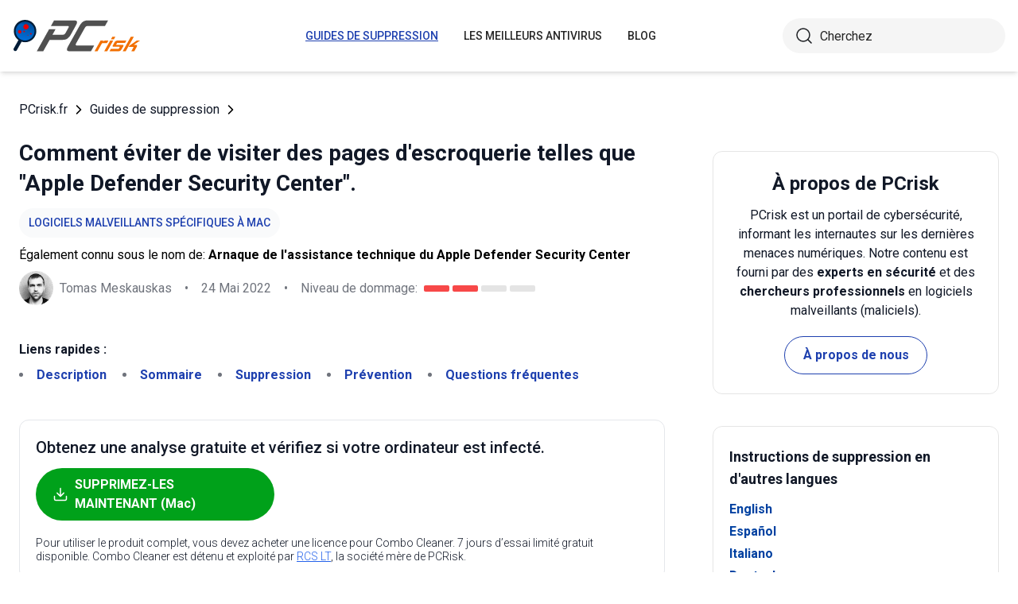

--- FILE ---
content_type: text/html; charset=utf-8
request_url: https://www.pcrisk.fr/guides-de-suppression/11394-apple-defender-security-center-pop-up-scam-mac
body_size: 16010
content:
<!DOCTYPE html>
<html lang="fr">
<head>
<meta charset="utf-8">
<link href="/templates/joomspirit_70/css/style.min.css" rel="stylesheet">
<meta content="IE=edge" http-equiv="X-UA-Compatible">
<meta content="width=device-width,initial-scale=1" name="viewport">
<link rel="apple-touch-icon" sizes="180x180" href="/apple-touch-icon.png">
<link rel="icon" type="image/png" sizes="32x32" href="/favicon-32x32.png">
<link rel="icon" type="image/png" sizes="16x16" href="/favicon-16x16.png">
<link rel="mask-icon" href="/safari-pinned-tab.svg" color="#e1762e">
<link rel="shortcut icon" href="/favicon.ico" type="image/x-icon" />
<link rel="preconnect" href="https://pcriskfr.disqus.com/embed.js">
<meta name="msapplication-TileColor" content="#2b5797">
<meta name="theme-color" content="#ffffff">
  <base href="https://www.pcrisk.fr/guides-de-suppression/11394-apple-defender-security-center-pop-up-scam-mac" />
  <meta http-equiv="content-type" content="text/html; charset=utf-8" />
  <meta name="robots" content="index, follow" />
  <title>POP-UP Arnaque Apple Defender Security Center - Étapes de suppression et nettoyage de macOS</title>
  <link href="https://www.pcrisk.fr/guides-de-suppression/11394-apple-defender-security-center-pop-up-scam-mac" rel="canonical"  />
  <script type="application/ld+json">{"@context":"https://schema.org","@type":"Article","mainEntityOfPage":{"@type":"WebPage","@id":"https://www.pcrisk.fr/guides-de-suppression/11394-apple-defender-security-center-pop-up-scam-mac"},"headline":"POP-UP Arnaque Apple Defender Security Center","image":"https://www.pcrisk.fr/images/stories/screenshots202205/apple-defender-security-center-pop-up-scam-main.jpg","datePublished":"2022-05-18T10:23+01:00","dateModified":"2022-05-24T10:53+01:00","author":{"@type":"Person","name":"Tomas Meskauskas","image":"https://www.pcrisk.fr/images/tomas-meskauskas-150.png","url":"https://www.pcrisk.fr/tomas-meskauskas","sameAs":["https://twitter.com/pcrisk","https://www.linkedin.com/in/tomas-meskauskas-96a25325"]},"publisher":{"@type":"Organization","name":"PCrisk","logo":{"@type":"ImageObject","url":"https://www.pcrisk.fr/images/logos/pcrisk_logo_n.png"}}}</script>
  <meta property="og:title" content="POP-UP Arnaque Apple Defender Security Center">
  <meta property="og:image" content="https://www.pcrisk.fr/images/stories/screenshots202205/apple-defender-security-center-pop-up-scam-main.jpg">
  <meta property="og:type" content="article">
  <meta property="og:url" content="https://www.pcrisk.fr/guides-de-suppression/11394-apple-defender-security-center-pop-up-scam-mac">
  <meta name="twitter:card" content="summary_large_image">
  <meta name="twitter:title" content="POP-UP Arnaque Apple Defender Security Center">
  <meta name="twitter:image" content="https://www.pcrisk.fr/images/stories/screenshots202205/apple-defender-security-center-pop-up-scam-main.jpg">
  <link rel="alternate" hreflang="en" href="https://www.pcrisk.com/removal-guides/23851-apple-defender-security-center-pop-up-scam-mac" />
  <link rel="alternate" hreflang="es" href="https://www.pcrisk.es/guias-de-desinfeccion/11399-apple-defender-security-center-pop-up-scam-mac" />
  <link rel="alternate" hreflang="it" href="https://www.pcrisk.it/guide-per-la-rimozione/11400-apple-defender-security-center-pop-up-scam-mac" />
  <link rel="alternate" hreflang="de" href="https://www.pcrisk.de/ratgeber-zum-entfernen/11406-apple-defender-security-center-pop-up-scam-mac" />
  <link rel="alternate" hreflang="pt" href="https://www.pcrisk.pt/guias-de-remocao/11488-apple-defender-security-center-pop-up-scam-mac" />
  <link rel="alternate" hreflang="nl" href="https://www.pcrisk.nl/verwijderingsrichtlijnen/11489-apple-defender-security-center-pop-up-scam-mac" />
  <link rel="alternate" hreflang="pl" href="https://www.pcrisk.pl/narzedzia-usuwania/11485-apple-defender-security-center-pop-up-scam-mac" />
  <link rel="alternate" hreflang="fr" href="https://www.pcrisk.fr/guides-de-suppression/11394-apple-defender-security-center-pop-up-scam-mac" />

<!--[if lt IE 9]>
	<script src="https://cdnjs.cloudflare.com/ajax/libs/html5shiv/3.7.3/html5shiv.js"></script>
<![endif]-->
<!-- Google tag (gtag.js) -->
<script async src="https://www.googletagmanager.com/gtag/js?id=G-T3V3ZX23GW"></script>
<script>
  window.dataLayer = window.dataLayer || [];
  function gtag(){dataLayer.push(arguments);}
  gtag('js', new Date());

  gtag('config', 'G-T3V3ZX23GW');
</script>
</head>
<body>
    <div class="relative flex min-h-screen flex-col overflow-hidden">
		<header class="flex h-[72px] items-center shadow-md xl:h-[90px]">
		  <div class="mx-auto flex w-full max-w-[1440px] items-center justify-normal space-x-10 px-4 lg:justify-between xl:space-x-0 2xl:justify-start">
    						<a href="/" class="mr-auto shrink-0 lg:mr-0 xl:mr-[57px]"><img loading="lazy" src="/templates/joomspirit_70/images/v2/logo.svg" alt="PCrisk.fr" class="h-auto w-[121px] object-contain sm:w-24 xl:w-40" width="160" height="46"></a>			
    		    <nav id="header-nav" class="fixed right-0 top-0 z-20 h-screen w-full max-w-[320px] translate-x-full overflow-auto grow bg-blue-800 transition-transform duration-500 ease-out lg:static lg:h-auto lg:w-auto lg:max-w-none lg:translate-x-0 lg:bg-transparent xl:mr-auto [&.active-menu]:translate-x-0">
									<div class="relative w-full">					
					<ul class="flex w-full flex-col items-center justify-center lg:space-x-8 max-lg:space-y-5 pt-20 lg:w-auto lg:flex-row lg:pt-0"><li><a href="/guides-de-suppression" class="menu-link text-base font-medium uppercase leading-tight text-white transition-colors hover:underline lg:text-sm lg:text-neutral-800 lg:hover:text-blue-800 lg:hover:no-underline lg:[&.current-page]:text-blue-800 [&.current-page]:underline current-page">Guides de suppression</a></li><li><a href="/les-meilleurs-antivirus" class="menu-link text-base font-medium uppercase leading-tight text-white transition-colors hover:underline lg:text-sm lg:text-neutral-800 lg:hover:text-blue-800 lg:hover:no-underline lg:[&.current-page]:text-blue-800 [&.current-page]:underline ">Les meilleurs antivirus</a></li><li><a href="/blog" class="menu-link text-base font-medium uppercase leading-tight text-white transition-colors hover:underline lg:text-sm lg:text-neutral-800 lg:hover:text-blue-800 lg:hover:no-underline lg:[&.current-page]:text-blue-800 [&.current-page]:underline ">Blog</a></li><li class="lg:hidden"><a href="/a-propos-de-nous" class="menu-link text-base font-medium uppercase leading-tight text-white transition-colors hover:underline lg:text-sm lg:text-neutral-800 lg:hover:text-blue-800 lg:hover:no-underline lg:[&.current-page]:text-blue-800 [&.current-page]:underline ">À propos de nous</a></li><li class="lg:hidden"><a href="/contactez-nous" class="menu-link text-base font-medium uppercase leading-tight text-white transition-colors hover:underline lg:text-sm lg:text-neutral-800 lg:hover:text-blue-800 lg:hover:no-underline lg:[&.current-page]:text-blue-800 [&.current-page]:underline ">Contactez-nous</a></li></ul>					        <div role="button" aria-label="Close menu" id="close-menu" class="group absolute right-3.5 top-3 hidden max-lg:[&.is-active]:block">
          					<div class="relative flex h-[50px] w-[40px] transform items-center justify-center overflow-hidden">
            <div id="burger-inner" class="flex h-[21px] w-[27px] origin-center transform flex-col justify-between overflow-hidden transition-all duration-300">
              <div id="burger-cross" class="absolute top-2.5 flex w-12 translate-x-0 transform items-center justify-between transition-all duration-500 [&>*:nth-child(1)]:rotate-45 [&>*:nth-child(2)]:-rotate-45">
                <div class="absolute h-[2px] w-7 rotate-0 transform rounded-2xl bg-white transition-all delay-300 duration-500"></div>
                <div class="absolute h-[2px] w-7 -rotate-0 transform rounded-2xl bg-white transition-all delay-300 duration-500"></div>
              </div>
            </div>
          </div>
        </div>
				</div>
				<div class="flex items-center justify-center space-x-2 sm:hidden">
        <form action="/index.php" method="post" id="search-form-mobile" class="absolute right-0 top-[72px] z-10 mx-auto mt-6 hidden h-11 w-full items-center space-x-2 border bg-neutral-100 px-3.5 transition focus-within:border-blue-800 max-sm:static max-sm:flex max-sm:w-[80%] max-sm:rounded-[40px] sm:mt-0 xl:static xl:flex xl:w-[280px] xl:rounded-[40px] xl:border-transparent">
          <button name="submitbutton" class="size-6 shrink-0" type="submit">
            <img src="/templates/joomspirit_70/images/v2/search.svg" alt="Cherchez">
          </button>
          <input name="searchword" class="h-full w-full bg-transparent leading-normal text-neutral-800 placeholder:text-neutral-800 focus:outline-none" placeholder="Cherchez">
			<input type="hidden" name="task" value="search">
			<input type="hidden" name="option" value="com_search">
			<input type="hidden" name="Itemid" value="57">
        </form>
      </div>
			
    			</nav>
    <div class="sm:flex items-center justify-center space-x-2 xl:w-[288px] md:w-[24px] hidden">
      <button id="open-search" class="hidden size-6 sm:max-xl:block" type="button">
        <img src="/templates/joomspirit_70/images/v2/search.svg" alt="Cherchez" width="24" height="24">
      </button>
      <form action="/index.php" method="post" id="search-form" class="absolute right-0 top-[72px] z-10 mx-auto mt-6 hidden h-11 w-full items-center space-x-2 border bg-neutral-100 px-3.5 transition focus-within:border-blue-800 max-sm:static max-sm:flex max-sm:w-[80%] max-sm:rounded-[40px] sm:mt-0 xl:static xl:flex xl:w-[280px] xl:rounded-[40px] xl:border-transparent">
        <button name="submitbutton" class="size-6 shrink-0" type="submit">
          <img src="/templates/joomspirit_70/images/v2/search.svg" alt="Cherchez" width="24" height="24">
        </button>
        <input name="searchword" class="h-full w-full bg-transparent leading-normal text-neutral-800 placeholder:text-neutral-800 focus:outline-none" placeholder="Cherchez">
			<input type="hidden" name="task" value="search">
			<input type="hidden" name="option" value="com_search">
			<input type="hidden" name="Itemid" value="57">
      </form>
    </div>
    <div role="button" aria-label="Open menu" id="burger-button" class="group relative block lg:hidden">
      <div class="relative flex h-[50px] w-[40px] transform items-center justify-center overflow-hidden">
        <div id="burger-inner" class="flex h-[21px] w-[27px] origin-center transform flex-col justify-between overflow-hidden transition-all duration-300">
          <div class="h-[2px] w-full origin-left transform rounded-2xl bg-neutral-800 transition-all duration-300"></div>
          <div class="h-[2px] w-full transform rounded-2xl bg-neutral-800 transition-all delay-75 duration-300"></div>
          <div class="h-[2px] w-full origin-left transform rounded-2xl bg-neutral-800 transition-all delay-150 duration-300"></div>
        </div>
      </div>
    </div>
		</div>
		</header>
				
			
		<main class="container grow pb-[60px] pt-5 sm:pb-20 xl:pb-[120px]">
						<div class="mb-6 pt-4 items-center space-x-2 hidden lg:flex">
								<a href="https://www.pcrisk.fr/" class="leading-normal text-gray-900 transition-colors hover:text-blue-800">PCrisk.fr</a> <svg class="size-3 rotate-180"><use href="/templates/joomspirit_70/images/v2/sprites/sprite.svg#icon-arrow"></use></svg> <a href="/guides-de-suppression" class="leading-normal text-gray-900 transition-colors hover:text-blue-800">Guides de suppression</a> <svg class="size-3 rotate-180"><use href="/templates/joomspirit_70/images/v2/sprites/sprite.svg#icon-arrow"></use></svg> 			
			</div>
				
					
				
				<div class="flex flex-col max-sm:space-y-[60px] max-xl:sm:space-y-20 xl:flex-row space-x-0 xl:space-x-[60px]">
								<div id="main_component" class="w-full grow mb-10 xl:max-w-[812px] xxl:max-w-[980px]">

						
						




	
	
	









<div class="mb-10">
			
												<h1 class="mb-3 text-2xl font-bold leading-snug text-gray-900 xl:text-3xl">
							
			Comment éviter de visiter des pages d'escroquerie telles que &quot;Apple Defender Security Center&quot;.			</h1>
			            <a class="mb-2.5 inline-flex py-2 items-center rounded-full bg-gray-50 px-3 text-center text-sm font-medium uppercase leading-normal text-blue-800" href="/forme-infections-dordinateur#mac-specific-malware">Logiciels malveillants spécifiques à Mac</a>              
            <p class="mb-2">Également connu sous le nom de: <span class="font-bold">Arnaque de l'assistance technique du Apple Defender Security Center</span></p>            
                          
              <div class="flex flex-col sm:flex-row sm:flex-wrap sm:items-center sm:space-x-4">
              
              
								<div class="flex items-center space-x-2 prose-a:underline"><picture><img src="/images/team/tm-c70.png" alt="Tomas Meskauskas" class="size-[43px]"></picture><a title="Tomas Meskauskas" rel="author" href="https://www.pcrisk.fr/tomas-meskauskas" class="leading-normal text-gray-900/60">Tomas Meskauskas</a></div>				                
								<span class="hidden text-gray-900/60 sm:block">•</span><p class="leading-normal text-gray-900/60 max-sm:mt-3"><time datetime="2022-05-24T10:53+01:00">24 Mai 2022</time></p>
				                
                                
					<span class="hidden text-gray-900/60 md:block">•</span><div class="flex items-center space-x-2 max-md:mt-3"><p class="leading-normal text-gray-900/60">Niveau de dommage: </p><div class="flex space-x-1"><span class="h-2 w-8 rounded-sm bg-[#F74848]"></span><span class="h-2 w-8 rounded-sm bg-[#F74848]"></span><span class="h-2 w-8 rounded-sm bg-[#E4E4E4]"></span><span class="h-2 w-8 rounded-sm bg-[#E4E4E4]"></span></div></div>
                
                                
              </div>
              
              </div>





<nav><span class="inline-flex mr-5 font-bold text-gray-900 leading-loose">Liens rapides :</span><ul class="mb-10 inline-flex flex-wrap leading-loose list-disc list-inside"><li class="mr-5 text-gray-900/60 min-w-[100px]"><a href="#a1" class="font-bold text-blue-800 transition-colors hover:text-blue-500">Description</a></li><li class="mr-5 text-gray-900/60 min-w-[100px]"><a href="#threat-summary" class="font-bold text-blue-800 transition-colors hover:text-blue-500">Sommaire</a></li><li class="mr-5 text-gray-900/60 min-w-[100px]"><a href="#quicksol" class="font-bold text-blue-800 transition-colors hover:text-blue-500">Suppression</a></li><li class="mr-5 text-gray-900/60 min-w-[100px]"><a href="#prevention" class="font-bold text-blue-800 transition-colors hover:text-blue-500">Prévention</a></li><li class="mr-5 text-gray-900/60 min-w-[100px]"><a href="#faq" class="font-bold text-blue-800 transition-colors hover:text-blue-500">Questions fréquentes</a></li></ul></nav><div class="mb-10 rounded-xl border border-gray-200 p-5"><p class="mb-3 text-xl font-medium text-gray-900">Obtenez une analyse gratuite et vérifiez si votre ordinateur est infecté.</p><a href="/download-combo-cleaner" onclick="gtag('event', 'Article Btn Top Mac', {'event_category' : 'download','event_label' : 'Arnaque de l'assistance technique du Apple Defender Security Center'});" class="group flex w-full max-w-[300px] items-center justify-center mb-5 space-x-2 rounded-full border border-transparent bg-[#00A11A] px-5 py-2 font-bold leading-normal text-white transition-colors hover:border-green-700 hover:bg-white hover:text-green-700"><svg class="size-5 shrink-0 text-white group-hover:text-[#00A11A]"><use href="/templates/joomspirit_70/images/v2/sprites/sprite.svg#icon-download"></use></svg><span>SUPPRIMEZ-LES MAINTENANT (Mac)</span></a><p class="text-sm font-light leading-tight text-gray-900">Pour utiliser le produit complet, vous devez acheter une licence pour Combo Cleaner. 7 jours d’essai limité gratuit disponible. Combo Cleaner est détenu et exploité par <a class="text-blue-600 underline hover:text-blue-500" href="/a-propos-de-nous" target="_self" title="En savoir plus sur nous">RCS LT</a>, la société mère de PCRisk.</p></div> 
<div class="prose mb-[60px] max-w-none prose-h2:border-b prose-h2:pb-2 prose-h2:text-[30px] prose-h4:text-lg prose-a:text-blue-600 prose-a:underline prose-tr:border-b-0">
 
<p></p>
<h3><span id="a1">Quel type d'arnaque est "Apple Defender Security Center" ?</span></h3>
<p>Nous avons examiné ce site Web et constaté qu'il exécute une arnaque au support technique. Il s'agit d'un faux site Web d'Apple affirmant qu'un ordinateur est infecté et invitant à appeler le numéro fourni ("Assistance Apple"). Généralement, le but de ces escroqueries est d'extraire de l'argent, des informations sensibles ou de distribuer des maliciels.</p>

<p><img loading="lazy" style="margin: 10px auto; display: block;" alt="Arnaque Apple Defender Security Center" src="/images/stories/screenshots202205/apple-defender-security-center-pop-up-scam-main.jpg" height="608" width="790" /></p>
<h3>En savoir plus sur l'arnaque "Apple Defender Security Center"</h3>
<p>Ce site Web exécute une fausse analyse du système et affiche une liste des menaces "détectées" (chevaux de Troie, publiciels, programmes indésirables, etc.). Il affirme également que l'accès à un ordinateur est bloqué et que des données (informations d'identification de comptes courriels et Facebook, mots de passe bancaires, photos et documents) ont été compromises.</p>
<p>Le but de ce site est d'inciter les utilisateurs à appeler le numéro fourni (+1-866-750-0701) pour obtenir une assistance technique. Dans la plupart des cas, les escrocs à l'origine des escroqueries au support technique visent à inciter les utilisateurs peu méfiants à fournir des informations sensibles, à accorder un accès à distance aux ordinateurs ou à payer pour des services ou produits inutiles/faux.</p>
<table id="threat-summary" class="threat_properties_table"><caption>Résumé des menaces :</caption>
<tbody>
<tr>
<td class="threat_table_property_key"><strong>Nom</strong></td>
<td class="threat_table_property_value">Arnaque de l'assistance technique du Apple Defender Security Center</td>
</tr>
<tr>
<td class="threat_table_property_key"><strong>Type de menace</strong></td>
<td class="threat_table_property_value">Hameçonnage, arnaque, maliciels Mac, virus Mac</td>
</tr>
<tr>
<td class="threat_table_property_key"><strong>Fausse réclamation</strong></td>
<td class="threat_table_property_value">L'ordinateur est infecté par des chevaux de Troie, des publiciels et d'autres logiciels indésirables/malveillants</td>
</tr>
<tr>
<td class="threat_table_property_key"><strong>Faux numéro d'assistance Apple</strong></td>
<td class="threat_table_property_value">+1-866-750-0701</td>
</tr>
<tr>
<td class="threat_table_property_key"><strong>Symptômes</strong></td>
<td class="threat_table_property_value">Votre Mac devient plus lent que la normale, vous voyez des publicités pop-up indésirables, vous êtes redirigé vers des sites Web douteux.</td>
</tr>
<tr>
<td class="threat_table_property_key"><strong>Modes de diffusion</strong></td>
<td class="threat_table_property_value">Annonces pop-up trompeuses, installateurs de logiciels gratuits (bundling), faux installateurs de Flash Player, téléchargements de fichiers torrent.</td>
</tr>
<tr>
<td class="threat_table_property_key"><strong>Dégâts</strong></td>
<td class="threat_table_property_value">Suivi du navigateur Internet (problèmes potentiels de confidentialité), affichage de publicités indésirables, redirections vers des sites Web douteux, perte d'informations privées, infections informatiques, perte monétaire.</td>
</tr>
<tr>
<td class="threat_table_property_key">
<strong>Suppression des maliciels<br />(Mac)</strong></td>
<td class="threat_table_property_value">
<p>Pour éliminer d'éventuelles infections par des maliciels, analysez votre Mac avec un logiciel antivirus légitime. Nos chercheurs en sécurité recommandent d'utiliser Combo Cleaner.</p>                    
                    <a onclick="gtag('event', 'Table Btn Mac', {'event_category' : 'download','event_label' : 'Arnaque de l'assistance technique du Apple Defender Security Center'});" href="/download-combo-cleaner" class="my-7 flex w-full max-w-[375px] flex-wrap items-center justify-center space-x-2 rounded-full bg-[#00A11A] px-5 py-2 text-sm text-center font-bold leading-normal !text-white !no-underline transition-colors hover:bg-green-700/100 sm:text-base">
                        <svg class="size-5 shrink-0 text-white">
                          <use href="/templates/joomspirit_70/images/v2/sprites/sprite.svg#icon-download"></use>
                        </svg>
                        <span>Téléchargez Combo Cleaner pour Mac</span>
                      </a>
<p class="text-sm">Un scanner gratuit vérifie si votre ordinateur est infecté. Pour utiliser le produit complet, vous devez acheter une licence pour Combo Cleaner. 7 jours d’essai limité gratuit disponible. Combo Cleaner est détenu et exploité par <a href="/a-propos-de-nous" target="_self" title="En savoir plus sur nous">RCS LT</a>, la société mère de PCRisk.</p></td>
</tr>
</tbody>
</table>
<p></p>
<h3>Les escroqueries similaires en général</h3>
<p>Les sites Web d'escroquerie au support technique sont généralement déguisés en pages Apple, Microsoft ou d'autres entreprises légitimes. Elles affirment qu'un ordinateur est infecté ou qu'il existe un autre problème que les visiteurs doivent résoudre immédiatement. Il est important de mentionner que les cybercriminels peuvent utiliser ces pages pour inciter les visiteurs à infecter leurs ordinateurs avec des maliciels.</p>
<p>Des exemples d'escroqueries similaires sont "<a href="/guides-de-suppression/10574-your-mac-has-been-blocked-due-to-suspicious-activity-pop-up-scam-mac" target="_self">Your MAC Has Been Blocked Due To Suspicious Activity!</a>", "<a href="/guides-de-suppression/10535-your-system-is-infected-with-3-viruses-pop-up-scam-mac" target="_self">Your System Is Infected With 3 Viruses</a>", et "<a href="/guides-de-suppression/10451-error-code-2c522hq8wwj791-pop-up-scam-mac" target="_self">Error Code: #2c522hq8wwj791</a>".</p>
<h3>Comment ai-je ouvert un site Web frauduleux ?</h3>
<p>Les sites Web exécutant des escroqueries pop-ups (affichant de fausses alertes de sécurité ou d'autres alertes) sont promus via d'autres pages (trompeuses), des publicités louches, des <a href="/forme-infections-dordinateur#adware" target="_self">applications financées par la publicité</a>, des pages qui utilisent des réseaux publicitaires malveillants, des notifications de navigateur affichées par des sites Web douteux, etc.</p>
<p>De plus, les escrocs utilisent des techniques d'empoisonnement des moteurs de recherche pour promouvoir leurs escroqueries. Quoi qu'il en soit, les pages exécutant de telles escroqueries ne sont pas visitées de façon intentionnelle.</p>
<h3><span id="prevention">Comment éviter de visiter des sites Web frauduleux ?</span></h3>
<p>Ne cliquez pas sur les publicités suspectes ou les notifications du navigateur (surtout lorsqu'elles sont affichées par des pages douteuses). Utilisez les pages et plateformes officielles comme sources pour télécharger des applications (n'utilisez pas de téléchargeurs tiers, de pages louches, de réseaux P2P, etc.). Ne pas autoriser les pages douteuses à afficher des notifications.</p>
<p>Il est également conseillé de vérifier les téléchargeurs/installateurs pour les applications indésirables et de les désélectionner avant de télécharger/d'installer un logiciel. Si votre ordinateur est déjà infecté, nous vous recommandons d'exécuter une analyse avec 
<a href="/download-combo-cleaner" onclick="gtag('event', 'Remover Content Link Mac', {'event_category' : 'download','event_label' : 'Arnaque de l'assistance technique du Apple Defender Security Center'});">Combo Cleaner Antivirus pour macOS</a> pour éliminer automatiquement toutes les menaces.</p>
<p>Apparence de l'arnaque "Apple Defender Security Center" (GIF) :</p>
<p><img loading="lazy" style="margin-top: 10px; margin-bottom: 10px;" alt="apparence d'escroquerie pop-up du centre de sécurité apple defender" src="/images/stories/screenshots202205/apple-defender-security-center-pop-up-scam-appearance.gif" height="609" width="790" /></p>
<p>Texte dans la fenêtre pop-up noire apparaissant au bas de la page :</p>
<blockquote class="blue">
<p><em>Access to this computer has been blocked due to security reasons. Do not access or restart this computer. Ignoring this critical warning may result in loss of data on this system. Please contact support immediately so that a Apple engineer can walk you through the troubleshooting steps over the phone.</em></p>
</blockquote>
<p>Texte dans la fenêtre pop-up bleue :</p>
<blockquote class="blue">
<p><em>Apple-Defender - Security Warning</em></p>
<p><em>** ACCESS TO THIS PC HAS BEEN BLOCKED FOR SECURITY REASONS **</em></p>
<p><em>Your computer has alerted us that it has been infected with a Trojan Spyware. The following data has been compromised.</em></p>
<p><em>> Email Credentials<br /> > Banking Passwords<br /> > Facebook Login<br /> > Pictures &amp; Documents</em></p>
<p><em>Apple-Defender Scan has found potentially unwanted Adware on this device that can steal your passwords, online identity, financial information, personal files, pictures or documents.</em></p>
<p><em>You must contact us immediately so that our engineers can walk you through the removal process over the phone.</em></p>
<p><em>Call Apple Support immediately to report this threat, prevent identity theft and unlock access to this device.</em></p>
<p><em>Closing this window will put your personal information at risk and lead to a suspension of your Apple Registration.</em></p>
<p><em>Call Apple Support: +1-866-750-0701 (Toll Free)</em></p>
</blockquote>
<p>Texte dans la fenêtre pop-up blanche :</p>
<blockquote class="blue">
<p><em>Apple Defender Security Center</em></p>
<p><em>App: Ads.fiancetrack(2).dll<br /> Threat Detected: Trojan Spyware</em></p>
<p><em>Access to this PC has been blocked for security reasons.<br /> Contact Apple Support: +1-866-750-0701 (Toll Free)</em></p>
</blockquote>
<p style="text-align: center;">
<h3 id="quicksol">Suppression instantanée et automatique des maliciels sur Mac :</h3>
<p>La suppression manuelle des menaces peut être un processus long et compliqué qui nécessite des compétences informatiques avancées. Combo Cleaner est un outil professionnel de suppression automatique des maliciels recommandé pour supprimer les maliciels Mac. Téléchargez-le en cliquant sur le bouton ci-dessous :</p>
<a onclick="gtag('event', 'main button Mac', {'event_category' : 'download','event_label' : 'Arnaque de l'assistance technique du Apple Defender Security Center'});" href="/download-combo-cleaner" class="my-7 flex w-full max-w-[375px] flex-wrap text-center items-center justify-center space-x-2 space-y-1 rounded-full bg-[#00A11A] px-5 py-2 text-sm font-bold !text-white !no-underline transition-colors hover:bg-green-700/100 sm:text-base">
                <svg class="size-5 shrink-0 text-white">
                  <use href="/templates/joomspirit_70/images/v2/sprites/sprite.svg#icon-download"></use>
                </svg>
                <span>TÉLÉCHARGEZ Combo Cleaner pour Mac</span>
              </a>
<p class="text-sm">En téléchargeant n'importe quel logiciel listé sur ce site web vous acceptez notre <a href="/politique-de-vie-privee" target="_self">Politique de Confidentialité</a> et nos <a href="/conditions-dutilisation" target="_self">Conditions d’Utilisation</a>. Pour utiliser le produit complet, vous devez acheter une licence pour Combo Cleaner. 7 jours d’essai limité gratuit disponible. Combo Cleaner est détenu et exploité par <a href="/a-propos-de-nous" target="_self" title="En savoir plus sur nous">RCS LT</a>, la société mère de PCRisk.</p></p>
<p><strong><span style="font-size: 1.3em;">Menu rapide :</span></strong> </p>
<ul id="quickul">
<li><a href="#a1" target="_self">Qu'est-ce que "Apple Defender Security Center" ?</a></li>
<li>ÉTAPE 1. <a href="#a2" target="_self">Supprimez les fichiers et dossiers liés au PUA d'OSX.</a></li>
<li>ÉTAPE 2. <a href="#a3" target="_self">Supprimez les extensions malveillantes de Safari.</a></li>
<li>ÉTAPE 3. <a href="#a4" target="_self">Supprimez les modules complémentaires malveillants de Google Chrome.</a></li>
<li>ÉTAPE 4. <a href="#a5" target="_self">Supprimez les plug-ins potentiellement indésirables de Mozilla Firefox.</a></li>
</ul>
<p>Vidéo montrant comment supprimer les publiciels et les pirates de navigateur d'un ordinateur Mac : <br />

			<div class="embed-container"><iframe title="Vidéo" loading="lazy" src="https://www.youtube.com/embed/dkDQ8fxQ32g?rel=0&amp;fs=1&amp;wmode=transparent" frameborder="0" allowfullscreen></iframe></div></p>
<h3 style="text-align: center;">Suppression des applications potentiellement indésirables :</h3>
<p>Supprimez les applications potentiellement indésirables de votre dossier "<strong>Applications</strong>" :</p>
<p><img loading="lazy" style="margin: 10px auto; display: block;" alt="suppression du pirate de navigateur mac du dossier des applications" src="/images/stories/mac-test/mac-adware-removal-applications.jpg" height="436" width="790" /></p>
<p>Cliquez sur l'<strong>icône Finder</strong>. Dans la fenêtre du Finder, sélectionnez "<strong>Applications</strong>". Dans le dossier des applications, recherchez "<strong>MPlayerX</strong>", "<strong>NicePlayer</strong>" ou d'autres applications suspectes et faites-les glisser vers la Corbeille. Après avoir supprimé la ou les applications potentiellement indésirables qui sont à l'origine des publicités en ligne, scannez votre Mac à la recherche de tout composant indésirable restant.</p>
<p style="text-align: center;">
<div class="border border-gray-200 bg-gray-100 rounded px-2  mb-5 mt-5">
<p class="text-center"><a onclick="gtag('event', 'middle button Mac', {'event_category' : 'download','event_label' : 'Arnaque de l'assistance technique du Apple Defender Security Center'});" href="/download-combo-cleaner" class="my-5 inline-flex w-full max-w-[375px] flex-wrap text-center items-center justify-center space-x-2 space-y-1 rounded-full bg-[#00A11A] px-5 py-2 text-sm font-bold !text-white !no-underline transition-colors hover:bg-green-700/100 sm:text-base">
                <svg class="size-5 shrink-0 text-white">
                  <use href="/templates/joomspirit_70/images/v2/sprites/sprite.svg#icon-download"></use>
                </svg>
                <span class="leading-tight">TÉLÉCHARGEZ le programme de suppression des infections par des logiciels malveillants pour Mac</span>
              </a>
</p>
<p class="text-sm mb-7 leading-tight">Combo Cleaner vérifie si votre ordinateur est infecté. Pour utiliser le produit complet, vous devez acheter une licence pour Combo Cleaner. 7 jours d’essai limité gratuit disponible. Combo Cleaner est détenu et exploité par <a href="/a-propos-de-nous" target="_self" title="En savoir plus sur nous">RCS LT</a>, la société mère de PCRisk.</p>
</div></p>
<p style="text-align: left;"><h2 id="a2" style="text-align: center;">Suppression des fichiers et dossiers reliés au arnaque de l'assistance technique du apple defender security center:</h2>
<p><strong><img loading="lazy" style="margin: 10px auto; display: block;" alt="Trouver la commande pour aller au dossier" src="/images/stories/mac-test/mac-go-to-folder.jpg" height="664" width="790" /></strong></p>
<p>Cliquer l'Icône<strong> Trouver, </strong>dans la barre des menus, choisissez<strong> Aller, </strong>et cliquer<strong> Aller au dossier...</strong></p>
<p><strong><img loading="lazy" style="margin-top: 10px; margin-bottom: 10px; margin-right: 5px; vertical-align: middle;" alt="step1" src="/images/stories/mac-test/step1.jpg" height="60" width="60" />Rechercher les fichiers générés par le logiciel de publicité dans le dossier Library/LaunchAgents:</strong></p>
<p><strong><img loading="lazy" style="margin: 10px auto; display: block;" alt="Supprimer le logiciel de publicité à partir du dossier lancerlesagents étape 1" src="/images/stories/mac-test/launch-agents1.jpg" height="417" width="790" /></strong></p>
<p>Dans la barre<em> Aller au dossier...</em> taper:<strong>&nbsp;<strong>Library/LaunchAgents</strong></strong></p>
<p><img loading="lazy" style="margin: 10px auto; display: block;" alt="Supprimer le logiciel de publicité à partir du dossier lancerlesagents étape 2" src="/images/stories/mac-test/launch-agents2.jpg" height="420" width="790" />Dans le dossier<strong> “LancerlesAgents”</strong>, recherché tous les fichiers suspects récemment ajoutés et <strong>déplacez-les dans la Corbeille.</strong> Exemples de fichiers générés par un logiciel de publicité- “<em>installmac.AppRemoval.plist</em>”, “<em>myppes.download.plist</em>”, “<em>mykotlerino.ltvbit.plist</em>”, “<em>kuklorest.update.plist</em>”, etc. Le logiciel de publicité installe habituellement plusieurs fichiers avec la même chaîne.</p>
<p><strong><img loading="lazy" style="margin-top: 10px; margin-bottom: 10px; margin-right: 5px; vertical-align: middle;" alt="step2" src="/images/stories/mac-test/step2.jpg" height="60" width="60" />Rechercher les fichiers générés dans le dossier de /Library/Application Support&nbsp;:<br /></strong></p>
<p><strong><img loading="lazy" style="margin: 10px auto; display: block;" alt="Suppression du logiciel de publicité à partir du dossier soutien d'application étape 1" src="/images/stories/mac-test/application-support1.jpg" height="482" width="790" /></strong></p>
<p>Dans la barre<em>Aller au dossier...,</em> taper:<strong>&nbsp;<strong>/Library/Application Support</strong></strong></p>
<p><img loading="lazy" style="margin: 10px auto; display: block;" alt="Suppression du logiciel de publicité à partir du dossier soutien d'application étape 2" src="/images/stories/mac-test/application-support2.jpg" height="558" width="790" />Dans le dossier<strong> “Application Support”</strong> , rechercher tous les dossiers suspects récemment ajoutés. Par exemple,<strong> “MplayerX” </strong>or<strong> “NicePlayer”, </strong>et<strong> déplacer ces dossiers dans la Corbeille.</strong></p>
<p><strong><img loading="lazy" style="margin-top: 10px; margin-bottom: 10px; margin-right: 5px; vertical-align: middle;" alt="step3" src="/images/stories/mac-test/step3.jpg" height="60" width="60" />Rechercher les fichiers générés par le logiciel de publicité dans le dossier ~/Library/LaunchAgents:<br /></strong></p>
<p><strong><img loading="lazy" style="margin: 10px auto; display: block;" alt="Supprimer le logiciel de publicité à partir du - dossier lancerlesagents étape 1" src="/images/stories/mac-test/~launch-agents1.jpg" height="402" width="790" /></strong></p>
<p><br />Dans la barre Aller au dossier, taper :<strong> ~<strong>/Library/LaunchAgents</strong></strong></p>
<p><img loading="lazy" style="margin: 10px auto; display: block;" alt="Supprimer le logiciel de publicité à partir du - dossier lancerlesagents étape 2" src="/images/stories/mac-test/~launch-agents2.jpg" height="403" width="790" /></p>
<p>Dans le dossier <strong>“LancerlesAgents”,</strong> recherché tous les fichiers suspects récemment ajoutés et déplacez-les dans la Corbeille. Exemples de fichiers générés par un logiciel de publicité- “<em>installmac.AppRemoval.plist</em>”, “<em>myppes.download.plist</em>”, “<em>mykotlerino.ltvbit.plist</em>”, “<em>kuklorest.update.plist</em>”, etc. Le logiciel de publicité installe habituellement plusieurs fichiers avec la même chaîne.</p>
<p><strong><img loading="lazy" style="margin-top: 10px; margin-bottom: 10px; margin-right: 5px; vertical-align: middle;" alt="step4" src="/images/stories/mac-test/step4.jpg" height="60" width="60" />Rechercher les fichiers générés par le logiciel de publicité dans le dossier /Library/LaunchDaemons:<br /></strong></p>
<p><img loading="lazy" style="margin: 10px auto; display: block;" alt="Supprimer le logiciel de publicité à partir du dossier lancerlesagents étape 1" src="/images/stories/mac-test/launch-daemons1.jpg" height="384" width="790" />Dans la barre <em>Aller au dossier,</em> taper :<strong>&nbsp;<strong>/Library/LaunchDaemons</strong></strong></p>
<p><img loading="lazy" style="margin: 10px auto; display: block;" alt="Supprimer le logiciel de publicité à partir du dossier lancerlesagents étape 2" src="/images/stories/mac-test/launch-daemons2.jpg" height="394" width="790" />Dans le dossier <strong>“LaunchDaemons” ,</strong> rechercher tous les fichiers suspects récemment ajoutés . Par exemple, “<em>com.aoudad.net-preferences.plist</em>”, “<em>com.myppes.net-preferences.plist</em>”, "<em>com.kuklorest.net-preferences.plist</em>”, “<em>com.avickUpd.plist</em>”, etc., et <strong>déplacez-les dans la Corbeille.</strong></p>
<p><img loading="lazy" style="margin-top: 10px; margin-bottom: 10px; margin-right: 5px; vertical-align: middle;" alt="5" src="/images/stories/mac-test/step5.jpg" height="60" width="60" />&nbsp;<strong>Scanner votre Mac avec Combo Cleaner:</strong></p>
<p >Si vous avez suivi toutes les étapes dans le bon ordre votre Mac devrait être libre de toutes infections. Pour être sûr que votre système n’est pas infecté exécuté un scan avec l’antivirus Combo Cleaner. <a href="/download-combo-cleaner" target="_self" onclick="gtag('event','Step 5 Mac', {'event_category' : 'download'});">Télécharger ICI</a>. Après avoir téléchargé le fichier double cliqué sur <em>combocleaner.dmg</em> installer, dans la fenêtre ouverte glisser et déposer l’icône Combo Cleaner sur le dessus de l’icône Applications. Maintenant ouvrez votre launchpad et cliquer sur l’icône Combo Cleaner. Attendez jusqu’à Combo Cleaner mette à jour sa banque de données de définition de virus et cliquer sur le bouton <strong>'Démarrez Combo Cleaner'</strong>.</p>
<p><img loading="lazy" style="margin: 10px auto; display: block;" alt="scan-with-combo-cleaner-1" src="/images/stories/mac-test/scan-with-combo-cleaner-1.jpg" height="532" width="790" /></p>
<p >Combo Cleaner scanner votre Mac à la recherche d’infections de logiciels malveillants. Si le scan de l’antivirus affiche 'aucune menace trouvée' – cela signifie que vous pouvez continuez avec le guide de suppression, autrement il est recommandé de supprimer toute infection avant de continuer.</p>
<p><img loading="lazy" style="margin: 10px auto; display: block;" alt="scan-with-combo-cleaner-2" src="/images/stories/mac-test/scan-with-combo-cleaner-2.jpg" height="531" width="790" /></p>
<p>Après avoir supprimé les fichiers et les dossiers générés par le logiciel de publicité, continuer pour supprimer les extensions escrocs de vos navigateurs internet.</p>
<h2 style="text-align: center;">Suppression du arnaque de l'assistance technique du apple defender security center dans les navigateurs Internet :</h2>
<h2><span id="a3"><img loading="lazy" style="margin-top: 10px; margin-bottom: 10px; margin-right: 5px; vertical-align: middle;" alt="safari browser icon" src="/images/stories/mac-test/safari-browser-icon.jpg" height="60" width="60" />Suppression des extensions malicieuses dans Safari:</span></h2>
<p><strong>Suppression des extensions reliées à arnaque de l'assistance technique du apple defender security center dans Safari :</strong></p>
<p><strong><img loading="lazy" style="margin: 10px auto; display: block;" alt="préférences du navigateur safari " src="/images/stories/mac-test/safari-preferences.jpg" height="368" width="790" /></strong></p>
<p>Ouvrez le navigateur Safari. Dans la barre menu, sélectionner<strong> "Safari"</strong> et cliquer <strong>"Préférences..."</strong>.</p>
<p><img loading="lazy" style="margin: 10px auto; display: block;" alt="fenêtre des extensions de safari " src="/images/stories/mac-test/safari-extensions.jpg" height="601" width="790" /></p>
<p>Dans la fenêtre préférences, sélectionner<strong> "Extensions"</strong> et rechercher tous les extensions suspectes récemment installées. Quand vous l'avez trouvée, cliquer le bouton <strong>"Désinstaller"</strong> à côté de celle (s)-ci. Noter que vous pouvez désinstaller de façon sécuritaire les extensions dans vote navigateur Safari - aucune n'est cruciale au fonctionnement normal du navigateur.</p>
<ul>
<li>Si vous continuez à avoir des problèmes avec les redirections du navigateur et des publicités indésirables - <a href="/comment-eliminer-un-logiciel-espion/restaurer-navigateurs-internet-parametres-defaut#safari" target="_self">Restaurer Safari</a>.</li>
</ul>
<h2><span id="a5"><img loading="lazy" style="margin-top: 10px; margin-bottom: 10px; margin-right: 5px; vertical-align: middle;" alt="firefox browser icon" src="/images/stories/mac-test/firefox-browser-icon.jpg" height="60" width="60" />Supprimer les plug-ins malicieux dans Mozilla Firefox:</span></h2>
<p><strong>Supprimer les ajouts reliés à arnaque de l'assistance technique du apple defender security center dans Mozilla Firefox :</strong></p>
<p><img loading="lazy" style="margin: 10px auto; display: block;" alt="accéder aux ajouts de mozilla firefox" src="/images/stories/mac-test/firefox-add-ons1.jpg" height="549" width="790" /></p>
<p>Ouvrez votre navigateur Mozilla Firefox. Dans le coin supérieur droit de l'écran, cliquer le bouton <strong>"Ouvrir le Menu"</strong> (trois lignes horizontales). Dans le menu ouvert, choisissez<strong> "Ajouts".</strong></p>
<p><img loading="lazy" style="margin: 10px auto; display: block;" alt="Suppression des ajouts malicieux dans mozilla firefox" src="/images/stories/mac-test/firefox-add-ons-step2.jpg" height="435" width="790" /></p>
<p>Choisissez l'onglet <strong>"Extensions"</strong> et rechercher tous les ajouts suspects récemment installés. Quand vous l'avez trouvée, cliquer le bouton <strong>"Supprimer"</strong> à côté de celui (ceux)-ci. Noter que vous pouvez désinstaller de façon sécuritaire toutes les extensions dans vote navigateur Mozilla Firefox - aucune n'est cruciale au fonctionnement normal du navigateur.</p>
<ul>
<li>Si vous continuez à avoir des problèmes avec les redirections du navigateur et des publicités indésirables - <a href="/comment-eliminer-un-logiciel-espion/restaurer-navigateurs-internet-parametres-defaut#firefox" target="_self">Restaurer Mozilla Firefox</a>.</li>
</ul>
<h2><img loading="lazy" style="margin-top: 10px; margin-bottom: 10px; margin-right: 5px; vertical-align: middle;" alt="chrome-browser-icon" src="/images/stories/mac-test/chrome-browser-icon.jpg" height="59" width="60" /><span id="a4">Suppression des extensions malicieuses dans Google Chrome :</span></h2>
<p><strong>Suppression des ajouts reliés à arnaque de l'assistance technique du apple defender security center dans Google Chrome :</strong></p>
<p><img loading="lazy" style="margin: 10px auto; display: block;" alt="Suppression des extensions malicieuses dans Google Chrome étape 1" src="/images/stories/mac-test/chrome-extensions1.jpg" height="469" width="790" /></p>
<p>Ouvrez Google Chrome et cliquer le bouton <strong>"menu Chrome"</strong> (trois lignes horizontales) localisé dans le coin supérieur droit de la fenêtre du navigateur. À partir du menu déroulant, cliquer <strong>"Plus d'outils" </strong>et sélectionner<strong> "Extensions".</strong></p>
<p><img loading="lazy" style="margin: 10px auto; display: block;" alt="Suppression des extensions malicieuses dans Google Chrome étape 2" src="/images/stories/mac-test/chrome-extensions2.jpg" height="488" width="790" /></p>
<p>Dans la fenêtre <strong>"Extensions"</strong> et rechercher tous les ajouts suspects récemment installés. Quand vous l'avez trouvée, cliquer le bouton <strong>"Corbeille"</strong> à côté de celui (ceux)-ci. Noter que vous pouvez désinstaller de façon sécuritaire toutes les extensions dans vote navigateur Safari - aucune n'est cruciale au fonctionnement normal du navigateur.</p>
<ul>
<li>Si vous continuez à avoir des problèmes avec les redirections du navigateur et des publicités indésirables - <a href="/comment-eliminer-un-logiciel-espion/restaurer-navigateurs-internet-parametres-defaut#chrome" target="_self">Restaurer Google Chrome</a>.</li>
</ul></p>
<h3 id="faq">Foire Aux Questions (FAQ)</h3>
<p class="faq-question">Qu'est-ce qu'une arnaque au support technique ?</p>
<p class="faq-answer">Il s'agit d'une arnaque conçue pour afficher de fausses alertes afin d'amener les visiteurs sans méfiance à appeler le numéro fourni.</p>
<p class="faq-question">Quel est le but d'une escroquerie au support technique ?</p>
<p class="faq-answer">Ces escroqueries sont principalement utilisées pour diffuser des maliciels, extraire des informations sensibles ou obtenir un accès à distance à des ordinateurs.</p>
<p class="faq-question">Pourquoi rencontre-t-on de fausses pages d'assistance technique ?</p>
<p class="faq-answer">Habituellement, ces pages sont ouvertes via des publicités ou des sites Web trompeurs (ou des sites Web qui utilisent des réseaux publicitaires malveillants). Dans d'autres cas, ils s'ouvrent après avoir cliqué sur des notifications de navigateur louches, de faux boutons "Télécharger" (ou similaires) ou des liens promus à l'aide de techniques d'empoisonnement des moteurs de recherche.</p>
<p class="faq-question">Combo Cleaner me protégera-t-il des escroqueries par pop-up ?</p>
<p class="faq-answer">Combo Cleaner analyse chaque site Web visité et détecte les sites Web malveillants. Les pages conçues pour exécuter des escroqueries au support technique entrent également dans cette catégorie. Ainsi, vous serez averti immédiatement et l'accès à ces pages sera restreint.</p>

<script type="text/javascript">
var disqus_url = 'https://www.pcrisk.fr/guides-de-suppression/11394-apple-defender-security-center-pop-up-scam-mac';
var disqus_identifier = 'b6491f2d5d_id11394';
var disqus_container_id = 'disqus_thread';
var disqus_shortname = 'pcriskfr';
var disqus_config = function () {
    this.language = 'fr';
    this.page.url = 'https://www.pcrisk.fr/guides-de-suppression/11394-apple-defender-security-center-pop-up-scam-mac';
    this.page.identifier = 'b6491f2d5d_id11394';    
};

function loadComments() {

if (document.getElementById('disqus_thread').style.display === 'block') {
document.getElementById('disqus_thread').style.display='none';
document.getElementById('comments_section_header').innerHTML='<p class="text-center m-0">&#9660; Montrer la discussion</p>';
document.getElementById('comments_section_header').style.backgroundColor='#cdcdcd';
return;
}

(function() {
if(dsqExist('pcriskfr')==false) {
    var d = document, s = d.createElement('script');
    s.src = 'https://pcriskfr.disqus.com/embed.js';
    s.setAttribute('data-timestamp', +new Date());
    (d.head || d.body).appendChild(s);
    }
    document.getElementById('disqus_thread').style.display='block';
	document.getElementById('comments_section_header').innerHTML='<p class="text-center m-0">&#9650; Cacher la discussion</p>';
	document.getElementById('comments_section_header').style.backgroundColor='#e6e6e6';
})();

}

function dsqExist(dsq_shortname) {
    var scripts = document.getElementsByTagName('script');
    for (var i = scripts.length; i--;) {
        if (scripts[i].src=='https://'+dsq_shortname+'.disqus.com/embed.js') { return true;}
    }
    return false;
}
</script>
</div>
						
																	<div class="mb-10 flex items-center space-x-5">
              <p class="text-xl font-bold leading-loose text-gray-900">Partager:</p>
              <div class="flex space-x-[14px]">
                <div onclick="shareToFacebook()" class="cursor-pointer flex h-8 items-center space-x-2.5 rounded-md bg-[#0B84EE] px-3 text-center text-sm font-bold leading-tight text-white transition-opacity hover:opacity-70 max-sm:size-10 max-sm:justify-center">
                  <img loading="lazy" width="7" height="14" src="/templates/joomspirit_70/images/v2/fb-sm.svg" alt="facebook">
                  <span class="hidden sm:block">Facebook</span>
                </div>
                <div onclick="shareToX()" class="cursor-pointer flex h-8 items-center space-x-2.5 rounded-md bg-black/100 px-3 text-center text-sm font-bold leading-tight text-white transition-opacity hover:opacity-70 max-sm:size-10 max-sm:justify-center">
                  <img loading="lazy" width="14" height="14" src="/templates/joomspirit_70/images/v2/x-sm.svg" alt="X (Twitter)">
                  <span class="hidden sm:block">X.com</span>
                </div>
                <div onclick="shareToLinkedin()" class="cursor-pointer flex h-8 items-center space-x-2.5 rounded-md bg-[#2878B7] px-3 text-center text-sm font-bold leading-tight text-white transition-opacity hover:opacity-70 max-sm:size-10 max-sm:justify-center">
                  <img loading="lazy" width="14" height="14" src="/templates/joomspirit_70/images/v2/in-sm.svg" alt="linkedin">
                  <span class="hidden sm:block">LinkedIn</span>
                </div>
                <div onclick="writeClipboardText()" class="cursor-pointer flex h-8 items-center space-x-2.5 rounded-md bg-gray-100 px-3 text-center text-sm font-bold leading-tight text-blue-800 transition-opacity hover:opacity-70 max-sm:size-10 max-sm:justify-center">
                  <img loading="lazy" width="14" height="14" src="/templates/joomspirit_70/images/v2/copy-sm.svg" alt="copier le lien">
                  <span id="clepboardCopyElement" class="hidden sm:block">Copier le lien</span>
                </div>
              </div>
<script>
async function writeClipboardText() {
  try {
    await navigator.clipboard.writeText(document.location.href);
    copiedToClipboard();
  } catch (error) {
console.error(error.message);
  }
}
function copiedToClipboard() { try { document.getElementById('clepboardCopyElement').innerHTML = 'Lien copié!'; setTimeout(function(){document.getElementById('clepboardCopyElement').innerHTML = 'Copier le lien';}, 3000); } catch (error) { console.error(error.message); } }
function shareToFacebook() { try { window.open("https://www.facebook.com/sharer.php?u="+document.location.href, "_blank", ""); } catch (error) { console.error(error.message); } }
function shareToX() { try { window.open("https://twitter.com/intent/tweet?url="+document.location.href, "_blank", ""); } catch (error) { console.error(error.message); } }
function shareToLinkedin() { try { window.open("https://www.linkedin.com/shareArticle?mini=false&url="+document.location.href, "_blank", ""); } catch (error) { console.error(error.message); } }
</script>
</div>							<div class="mb-[60px] flex flex-col items-start sm:flex-row sm:items-center sm:space-x-5">
              <picture class="shrink-0">
                <a href="/tomas-meskauskas"><img loading="lazy" src="/images/tomas-meskauskas-150.png" alt="Tomas Meskauskas" class="size-[150px] shrink-0 overflow-hidden rounded-2xl max-sm:mb-5" width="150" height="150"></a>
              </picture>
              <div>
                <a href="/tomas-meskauskas"><p class="mb-1 text-xl font-bold leading-tight text-gray-900">Tomas Meskauskas</p></a>
                <p class="font-italic mb-3 italic leading-normal text-gray-900/60">Chercheur expert en sécurité, analyste professionnel en logiciels malveillants</p>
                <p class="text-sm leading-tight text-gray-900">Je suis passionné par la sécurité informatique et la technologie. J'ai une expérience de plus de 10 ans dans diverses entreprises liées à la résolution de problèmes techniques informatiques et à la sécurité Internet. Je travaille comme auteur et éditeur pour PCrisk depuis 2010. Suivez-moi sur Twitter et LinkedIn pour rester informé des dernières menaces de sécurité en ligne.
                </p>
              </div>
            </div>							<div id="article_comments_section" class="mt-10">
<div id="comments_section_header" class="bg-gray-200 px-2 py-2 mb-5 rounded" style="cursor: pointer;" onclick="loadComments()"><p class="text-center m-0">&#9660; Montrer la discussion</p></div>
<div id="disqus_thread" class="hidden"></div>
</div>
<div class="text-right">
	<a href="#main_component">Haut de la page</a>
</div>							<div class="block rounded-2xl bg-blue-800 px-5 py-10 mt-10 sm:px-10 xl:hidden">
          <div class="mx-auto flex max-w-[955px] flex-col items-center space-y-4 text-center text-white">
            <p class="text-lg font-semibold leading-tight">Le portail de sécurité PCrisk est proposé par la société RCS LT.</p>
            <p class="text-sm leading-tight">Des chercheurs en sécurité ont uni leurs forces pour sensibiliser les utilisateurs d'ordinateurs aux dernières menaces en matière de sécurité en ligne. <a class="underline" href="https://www.pcrisk.fr/a-propos-de-nous#company">Plus d'informations sur la société RCS LT</a>.</p>
            <p class="text-sm uppercase leading-tight">Nos guides de suppression des logiciels malveillants sont gratuits. Cependant, si vous souhaitez nous soutenir, vous pouvez nous envoyer un don.</p>
            <a target="_blank" href="https://www.paypal.com/donate/?hosted_button_id=95K28MAADYUDG" class="inline-flex h-11 w-[180px] items-center justify-center rounded-full bg-[#F6C656] font-bold uppercase leading-normal text-blue-800 transition-opacity hover:opacity-70">Faire un don</a>
          </div>
        </div>			
							
				</div>
					
										<aside class="w-full shrink-0 space-y-10 pt-4 xl:w-[360px]">
										<section class="rounded-xl border border-black/10 px-5 py-6"><h2 class="mb-3 text-center text-xl font-bold text-gray-900 sm:text-2xl">À propos de PCrisk</h2><p class="mb-5 text-center text-base leading-normal text-gray-900">PCrisk est un portail de cybersécurité, informant les internautes sur les dernières menaces numériques. Notre contenu est fourni par des <strong>experts en sécurité</strong> et des <strong>chercheurs professionnels</strong> en logiciels malveillants (maliciels).</p><div class="flex justify-center"><a href="https://www.pcrisk.fr/a-propos-de-nous" class="flex h-12 w-[180px] text-center items-center justify-center rounded-full border border-blue-800 text-base font-bold leading-normal text-blue-800 transition-colors hover:bg-blue-800 hover:text-white">À propos de nous</a></div></section>							<section class="rounded-xl border border-black/10 px-5 py-6">
<h2 class="mb-3 w-full text-lg font-bold text-gray-900">Instructions de suppression en d'autres langues</h2>
<ol>
<li class="mb-1 leading-none"><a class="text-base" href="https://www.pcrisk.com/removal-guides/23851-apple-defender-security-center-pop-up-scam-mac">English</a></li><li class="mb-1 leading-none"><a class="text-base" href="https://www.pcrisk.es/guias-de-desinfeccion/11399-apple-defender-security-center-pop-up-scam-mac">Español</a></li><li class="mb-1 leading-none"><a class="text-base" href="https://www.pcrisk.it/guide-per-la-rimozione/11400-apple-defender-security-center-pop-up-scam-mac">Italiano</a></li><li class="mb-1 leading-none"><a class="text-base" href="https://www.pcrisk.de/ratgeber-zum-entfernen/11406-apple-defender-security-center-pop-up-scam-mac">Deutsch</a></li><li class="mb-1 leading-none"><a class="text-base" href="https://www.pcrisk.pt/guias-de-remocao/11488-apple-defender-security-center-pop-up-scam-mac">Português</a></li><li class="mb-1 leading-none"><a class="text-base" href="https://www.pcrisk.nl/verwijderingsrichtlijnen/11489-apple-defender-security-center-pop-up-scam-mac">Nederlands</a></li><li class="mb-1 leading-none"><a class="text-base" href="https://www.pcrisk.pl/narzedzia-usuwania/11485-apple-defender-security-center-pop-up-scam-mac">Polski</a></li></ol>
</section>
							
	
<section>
<h2 class="mb-5 w-full border-b border-black/5 text-xl font-bold leading-loose text-gray-900">Guides de suppression des nouveaux virus</h2>
<ol>
	<li>
		<a class="font-bold leading-normal text-blue-900 no-underline transition-colors hover:text-blue-500" href="/guides-de-suppression/14106-adblocker-expert-adware">
			Logiciel publicitaire AdBlocker Expert</a>
	</li>
	<li>
		<a class="font-bold leading-normal text-blue-900 no-underline transition-colors hover:text-blue-500" href="/guides-de-suppression/14060-cooseagroup-ransomware">
			Rançongiciel Cooseagroup</a>
	</li>
	<li>
		<a class="font-bold leading-normal text-blue-900 no-underline transition-colors hover:text-blue-500" href="/guides-de-suppression/14065-security-warning-email-scam">
			E-mail frauduleux Security Warning</a>
	</li>
	<li>
		<a class="font-bold leading-normal text-blue-900 no-underline transition-colors hover:text-blue-500" href="/guides-de-suppression/14057-noct-ransomware">
			Rançongiciel NOCT</a>
	</li>
	<li>
		<a class="font-bold leading-normal text-blue-900 no-underline transition-colors hover:text-blue-500" href="/guides-de-suppression/14064-standard-bank-account-statement-email-scam">
			E-mail frauduleux Standard Bank Account Statement</a>
	</li>
</ol>
</section>
	
							
	
<section>
<h2 class="mb-5 w-full border-b border-black/5 text-xl font-bold leading-loose text-gray-900">Guides de suppression des virus les plus connus</h2>
<ol>
	<li>
		<a class="font-bold leading-normal text-blue-900 no-underline transition-colors hover:text-blue-500" href="/guides-de-suppression/13014-newtab-browser-hijacker">
			Pirate de Navigateur Newtab</a>
	</li>
	<li>
		<a class="font-bold leading-normal text-blue-900 no-underline transition-colors hover:text-blue-500" href="/guides-de-suppression/13527-epistart-epibrowser-unwanted-application">
			EpiStart (EpiBrowser) Application non sollicitée</a>
	</li>
	<li>
		<a class="font-bold leading-normal text-blue-900 no-underline transition-colors hover:text-blue-500" href="/guides-de-suppression/12485-your-icloud-photos-and-videos-will-be-deleted-email-scam">
			Courriel Arnaque Your iCloud Photos And Videos Will Be Deleted</a>
	</li>
	<li>
		<a class="font-bold leading-normal text-blue-900 no-underline transition-colors hover:text-blue-500" href="/guides-de-suppression/9130-com-surrogate-virus">
			Virus COM Surrogate</a>
	</li>
	<li>
		<a class="font-bold leading-normal text-blue-900 no-underline transition-colors hover:text-blue-500" href="/guides-de-suppression/10865-search1-me-redirect">
			Redirection Search1.me</a>
	</li>
</ol>
</section>
	
							<section class="rounded-xl border border-black/10 px-5 py-6 text-center"><div class="mx-auto flex flex-col items-center space-y-3 max-xl:max-w-[500px]"><h2 class="text-xl font-bold uppercase text-gray-900">Code QR</h2><picture><img class="size-[152px]" width="152" height="152" src="/images/qr-codes/apple-defender-security-center-pop-up-scam-mac.png" title="Arnaque de l'assistance technique du Apple Defender Security Center" alt="Arnaque de l'assistance technique du Apple Defender Security Center Code QR"></picture><p class="text-sm leading-normal text-gray-900">Scannez ce code QR pour avoir un accès rapide au guide de suppression du Arnaque de l'assistance technique du Apple Defender Security Center sur votre diapositif mobile.</p></div></section>			
																
<section class="rounded-xl border border-black/10 px-5 py-6 text-center" id="sidesticker">
              <div class="flex flex-row items-center justify-center max-sm:flex-col xl:flex-col">
                <div class="flex flex-col items-center space-y-3 border-r border-gray-200 pb-5 pr-6 max-sm:border-r-0 max-sm:pr-0 xl:border-r-0 xl:pr-0">
                  <h2 class="text-xl font-bold text-gray-900">Nous vous recommandons</h2>
                  <p class="text-sm leading-normal text-gray-900">Débarrassez-vous dès aujourd'hui des infections par des maliciels sur Mac :</p>
                  <a id="side-sticker-btn" onclick="gtag('event', 'Side Sticker Mac', {'event_category' : 'download','event_label' : 'Arnaque de l'assistance technique du Apple Defender Security Center'});" href="/download-combo-cleaner" class="group flex w-full max-w-[240px] items-center justify-center space-x-2 rounded-full border border-transparent bg-[#00A11A] px-5 py-2 font-bold leading-tight text-white transition-colors hover:border-green-700 hover:bg-white hover:text-green-700">
                    <svg class="size-5 shrink-0 text-white group-hover:text-[#00A11A]">
                      <use href="/templates/joomspirit_70/images/v2/sprites/sprite.svg#icon-download"></use>
                    </svg>
                    <span>Téléchargez Combo Cleaner pour Mac</span>
                  </a>
                  <p class="text-center leading-normal text-gray-900">Plateforme: <strong>macOS</strong></p>
                  <div class="flex items-center space-x-4">
                    <div class="flex size-[52px] items-center justify-center rounded-full bg-[#E6ECF6] font-bold leading-tight text-blue-800">4.8</div>
                    <div>
                      <div class="mb-1 flex items-center space-x-[3px]">
                        <svg class="size-4 text-[#EFB41D]">
                          <use href="/templates/joomspirit_70/images/v2/sprites/sprite.svg#icon-star"></use>
                        </svg>
                        <svg class="size-4 text-[#EFB41D]">
                          <use href="/templates/joomspirit_70/images/v2/sprites/sprite.svg#icon-star"></use>
                        </svg>
                        <svg class="size-4 text-[#EFB41D]">
                          <use href="/templates/joomspirit_70/images/v2/sprites/sprite.svg#icon-star"></use>
                        </svg>
                        <svg class="size-4 text-[#EFB41D]">
                          <use href="/templates/joomspirit_70/images/v2/sprites/sprite.svg#icon-star"></use>
                        </svg>
                        <svg class="size-4 text-[#EFB41D]">
                          <use href="/templates/joomspirit_70/images/v2/sprites/sprite.svg#icon-star"></use>
                        </svg>
                      </div>
                      <p class="text-left text-xs leading-tight tracking-wide text-gray-900/60">!Remarquable!</p>
                    </div>
                  </div>
                </div>
                <p class="border-gray-200 pl-6 pt-5 text-center text-sm leading-tight text-gray-900/60 max-xl:max-w-[288px] max-sm:border-t max-sm:pl-0 xl:border-t xl:pl-0">Le scanneur gratuit vérifie si votre ordinateur est infecté. Pour utiliser le produit complet, vous devez acheter une licence pour Combo Cleaner. 7 jours d’essai limité gratuit disponible. Combo Cleaner est détenu et exploité par <a href="/a-propos-de-nous" target="_self" title="En savoir plus sur nous" class="text-blue-600 underline hover:text-blue-500">RCS LT</a>, la société mère de PCRisk.</p>
              </div>
            </section>			
			   								</aside>
											
				</div>
														<div class="hidden rounded-2xl bg-blue-800 px-5 py-10 mt-10 sm:px-10 xl:block">
          <div class="mx-auto flex max-w-[955px] flex-col items-center space-y-4 text-center text-white">
            <p class="text-lg font-semibold leading-tight">Le portail de sécurité PCrisk est proposé par la société RCS LT.</p>
            <p class="text-sm leading-tight">Des chercheurs en sécurité ont uni leurs forces pour sensibiliser les utilisateurs d'ordinateurs aux dernières menaces en matière de sécurité en ligne. <a class="underline" href="https://www.pcrisk.fr/a-propos-de-nous#company">Plus d'informations sur la société RCS LT</a>.</p>
            <p class="text-sm uppercase leading-tight">Nos guides de suppression des logiciels malveillants sont gratuits. Cependant, si vous souhaitez nous soutenir, vous pouvez nous envoyer un don.</p>
            <a target="_blank" href="https://www.paypal.com/donate/?hosted_button_id=95K28MAADYUDG" class="inline-flex h-11 w-[180px] items-center justify-center rounded-full bg-[#F6C656] font-bold uppercase leading-normal text-blue-800 transition-opacity hover:opacity-70">Faire un don</a>
          </div>
        </div>			
			   				</main>
<footer>
  <div class="bg-slate-100 py-10 lg:py-[60px]">
    <div class="container flex flex-col justify-between lg:flex-row xl:space-x-6">
      <div class="w-full max-w-none pb-0 sm:max-lg:pb-10 lg:max-w-[356px]">
        <div class="mb-[27px] sm:mb-[37px]">
          <p class="mb-[12px] text-lg text-neutral-800"><a href="https://www.pcrisk.fr/a-propos-de-nous" class="font-medium text-blue-800 hover:underline">RCS LT, UAB</a> est une entreprise spécialisée dans la cybersécurité.</p>
          <p class="text-sm text-neutral-800"><span class="font-medium">RCS LT</span> est l'éditeur du site web <a href="https://www.pcrisk.fr" class="text-blue-800 underline">pcrisk.fr</a> et le développeur de l'application anti-malware Combo Cleaner.</p>
        </div>
        <div class="flex space-x-4">
          <a href="https://maps.app.goo.gl/RL3Qqgk3s2yG3kZm9" target="_blank" title="RCS LT sur Google Maps"><img src="/templates/joomspirit_70/images/v2/location.svg" alt="icône de localisation" width="38" height="38"></a>
          <div>
            <span class="mb-1 text-sm leading-tight text-blue-800">Adresse</span>
            <p class="text-sm leading-tight text-neutral-800">18, I. Kanto str, 44296 Kaunas, Lithuanie, Union Européenne</p>
          </div>
        </div>
      </div>

      <nav class="flex w-full max-w-none flex-row justify-between border-black border-opacity-10 pt-10 max-sm:flex-col max-sm:space-y-10 sm:space-x-8 sm:max-lg:border-t lg:max-w-[562px] lg:pt-0">
        <div>
          <h2 class="mb-3 font-medium uppercase leading-normal text-blue-800">Sections principales</h2>
          <ul class="space-y-3">
            <li>
              <a href="https://www.pcrisk.fr/guides-de-suppression" class="leading-normal text-neutral-800 transition-colors hover:text-blue-800">Guides de suppression</a>
            </li>
            <li>
              <a href="https://www.pcrisk.fr/les-meilleurs-antivirus" class="leading-normal text-neutral-800 transition-colors hover:text-blue-800">Les meilleurs antivirus</a>
            </li>
          </ul>
        </div>

        <div>
          <h2 class="mb-3 font-medium uppercase leading-normal text-blue-800">Entreprise</h2>
          <ul class="space-y-3">
            <li>
              <a href="https://www.pcrisk.fr/contactez-nous" class="leading-normal text-neutral-800 transition-colors hover:text-blue-800">Contactez-nous</a>
            </li>
            <li>
              <a href="https://www.pcrisk.fr/a-propos-de-nous" class="leading-normal text-neutral-800 transition-colors hover:text-blue-800">À propos de nous</a>
            </li>
          </ul>
        </div>

        <div>
          <h2 class="mb-3 font-medium uppercase leading-normal text-blue-800">Ressources utiles</h2>
          <ul class="space-y-3">
            <li>
              <a href="https://scanner.pcrisk.com" target="_blank" class="leading-normal text-neutral-800 transition-colors hover:text-blue-800">Scanner de site web</a>
            </li>
            <li>
              <a href="https://www.pcrisk.fr/recherchez" class="leading-normal text-neutral-800 transition-colors hover:text-blue-800">Recherchez ce site Web</a>
            </li>
          </ul>
        </div>
      </nav>
    </div>
  </div>
  <div class="flex items-center bg-slate-200 py-5">
    <div class="container flex flex-col items-center justify-between lg:space-x-10 max-lg:space-y-5 lg:flex-row">
      <div class="flex flex-col items-center max-lg:space-y-5 lg:flex-row lg:space-x-6">
        <p class="text-sm leading-tight">© 2026 RCS LT, UAB Droits d’auteurs.</p>
        <nav>
          <ul class="flex space-x-3 divide-x divide-gray-900/60 text-center [&>*:not(:first-child)]:pl-3">
            <li class="leading-none">
              <a href="https://www.pcrisk.fr/politique-de-vie-privee" class="text-sm leading-none transition-colors hover:text-blue-800">Politique de vie privée</a>
            </li>
            <li class="leading-none">
              <a href="https://www.pcrisk.fr/decharge" class="text-sm leading-none transition-colors hover:text-blue-800">Décharge du Site</a>
            </li>
            <li class="leading-none">
              <a href="https://www.pcrisk.fr/conditions-dutilisation" class="text-sm leading-none transition-colors hover:text-blue-800">Conditions d’utilisation</a>
            </li>
          </ul>
        </nav>
      </div>
      <ul class="flex space-x-5">
        <li class="shrink-0">
          <a href="https://www.facebook.com/pcrisk" target="_blank" class="transition-opacity hover:opacity-70">
            <img src="/templates/joomspirit_70/images/v2/socials/fb.svg" alt="Facebook" class="size-10">
          </a>
        </li>
        <li class="shrink-0">
          <a href="https://x.com/pcrisk" target="_blank" class="transition-opacity hover:opacity-70">
            <img src="/templates/joomspirit_70/images/v2/socials/x.svg" alt="X (Twitter)" class="size-10">
          </a>
        </li>
        <li class="shrink-0">
          <a href="https://www.linkedin.com/company/rcs-lt/" target="_blank" class="transition-opacity hover:opacity-70">
            <img src="/templates/joomspirit_70/images/v2/socials/in.svg" alt="LinkedIn" class="size-10">
          </a>
        </li>
        <li class="shrink-0">
          <a href="https://www.youtube.com/@pc-risk" target="_blank" class="transition-opacity hover:opacity-70">
            <img src="/templates/joomspirit_70/images/v2/socials/yt.svg" alt="YouTube" class="size-10">
          </a>
        </li>
      </ul>
    </div>
  </div>
</footer>
	
	</div> 		
	<script type="module" crossorigin defer="defer" src="/templates/joomspirit_70/js/app.min.js"></script>
</body>
</html>